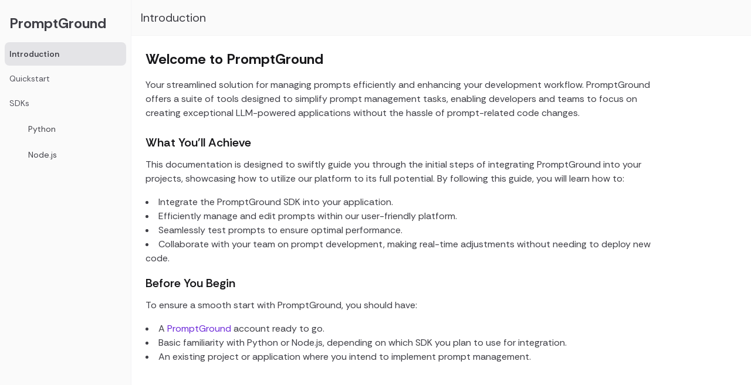

--- FILE ---
content_type: text/html; charset=utf-8
request_url: https://app.promptground.io/docs
body_size: 354
content:
<!DOCTYPE html>
<html lang="en" class="h-full bg-gray-50">
  <head>
    <meta charset="UTF-8" />
    <link rel="icon" type="image/icon" href="/favicon.ico" />
    <meta name="viewport" content="width=device-width, initial-scale=1.0" />
    <title>PromptGround</title>
    <meta name="referrer" content="no-referrer" />
    <script type="module" crossorigin src="/assets/index-BYm7R1qQ.js"></script>
    <link rel="stylesheet" crossorigin href="/assets/index-BS2KFgJZ.css">
  </head>
  <body class="h-full">
    <div id="root"></div>
  </body>
</html>


--- FILE ---
content_type: application/javascript; charset=utf-8
request_url: https://app.promptground.io/assets/Introduction-ijzfkXQx.js
body_size: 676
content:
import{j as e,__tla as o}from"./index-BYm7R1qQ.js";let t,i=Promise.all([(()=>{try{return o}catch{}})()]).then(async()=>{t=()=>e.jsxs("div",{className:"max-w-4xl p-2",children:[e.jsx("h1",{className:"mb-4 text-2xl font-bold text-zinc-900",children:"Welcome to PromptGround"}),e.jsx("p",{className:"mb-6 text-zinc-700 text-md",children:"Your streamlined solution for managing prompts efficiently and enhancing your development workflow. PromptGround offers a suite of tools designed to simplify prompt management tasks, enabling developers and teams to focus on creating exceptional LLM-powered applications without the hassle of prompt-related code changes."}),e.jsx("h2",{className:"mb-3 text-xl font-semibold text-zinc-900",children:"What You'll Achieve"}),e.jsx("p",{className:"mb-4 text-zinc-700 text-md",children:"This documentation is designed to swiftly guide you through the initial steps of integrating PromptGround into your projects, showcasing how to utilize our platform to its full potential. By following this guide, you will learn how to:"}),e.jsxs("ul",{className:"mb-4 list-disc list-inside text-zinc-700",children:[e.jsx("li",{children:"Integrate the PromptGround SDK into your application."}),e.jsx("li",{children:"Efficiently manage and edit prompts within our user-friendly platform."}),e.jsx("li",{children:"Seamlessly test prompts to ensure optimal performance."}),e.jsx("li",{children:"Collaborate with your team on prompt development, making real-time adjustments without needing to deploy new code."})]}),e.jsx("h2",{className:"mb-3 text-xl font-semibold text-zinc-900",children:"Before You Begin"}),e.jsx("p",{className:"mb-4 text-zinc-700 text-md",children:"To ensure a smooth start with PromptGround, you should have:"}),e.jsxs("ul",{className:"list-disc list-inside text-zinc-700",children:[e.jsxs("li",{children:["A ",e.jsx("a",{className:"text-violet-700",target:"_blank",href:"https://app.promptground.io/auth",children:"PromptGround"})," account ready to go."]}),e.jsx("li",{children:"Basic familiarity with Python or Node.js, depending on which SDK you plan to use for integration."}),e.jsx("li",{children:"An existing project or application where you intend to implement prompt management."})]})]})});export{i as __tla,t as default};
